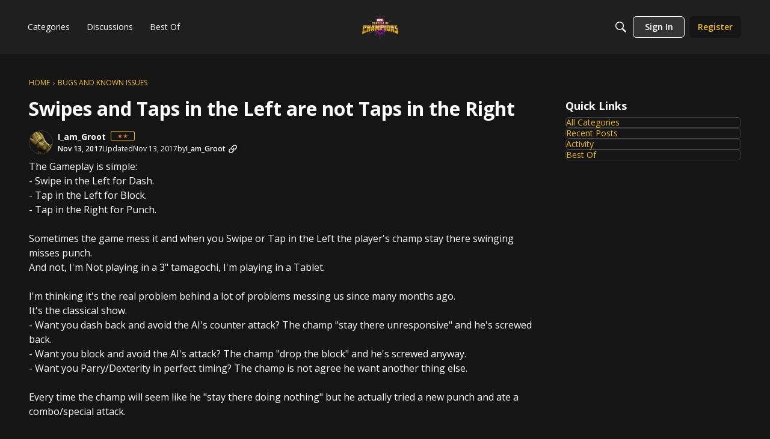

--- FILE ---
content_type: application/x-javascript
request_url: https://forums.playcontestofchampions.com/dist/v2/layouts/chunks/addons/vanilla/Reactions.variables.5rkUaNM4.min.js
body_size: 917
content:
import{j as s,r as u,l as t}from"../../../vendor/vendor/react-core.BgLhaSja.min.js";import{cF as h,as as l,a9 as c,cY as W,t as n,a3 as N,a4 as v,I as g,O as C,Q as b,aq as y,ar as B,al as I,at as M,ag as j,cR as w,cw as f,av as S,a1 as F}from"../../../entries/layouts.CKj0XU2c.min.js";import{a as V}from"../../ContributionItem.variables.DTmoGvo6.min.js";function H(i){const{isPostHidden:a,contentText:d,onVisibilityChange:o}=i;return s.jsxs("div",{className:h().ignoredUserPostHeader(!a),children:[s.jsx(l,{buttonType:c.ICON_COMPACT,onClick:()=>o(!a),children:s.jsx(W,{rotate:a?0:180})}),s.jsx("span",{children:d}),s.jsx("span",{}),s.jsx(l,{buttonType:c.TEXT_PRIMARY,onClick:()=>o(!a),children:a?n("Show"):n("Hide")})]})}function P(i){var p,x;const{warning:a,recordName:d,recordUrl:o,moderatorNoteVisible:T}=i,e=h(),[m,r]=u.useState(i.forceModalVisibility||!1);return s.jsx(s.Fragment,{children:s.jsxs("div",{className:e.aboveMainContent,children:[s.jsx(N,{icon:s.jsx(g,{icon:"status-alert"}),stringContents:"",type:"warning",contents:s.jsx("p",{children:s.jsx(v,{source:"Moderator issued a <0/> to <1/>.",c0:s.jsx(l,{buttonType:c.TEXT_PRIMARY,onClick:()=>r(!m),children:n("warning")}),c1:a.user.name})})}),s.jsx(C,{isVisible:m,exitHandler:()=>r(!1),size:b.MEDIUM,titleID:"post_warning_modal",className:e.postWarningModal,children:s.jsx(y,{header:s.jsx(S,{titleID:"post_warning_modal_title",closeFrame:()=>r(!1),title:n("Warning")}),body:s.jsx(M,{children:s.jsxs("div",{className:t(e.postWarningTopSpace(16),e.postWarningBottomSpace(16)),children:[s.jsxs("div",{className:e.postWarningBottomSpace(12),children:[s.jsx("div",{className:t(e.postWarningBottomSpace(),e.postWarningBold),children:n("Warning Type")}),s.jsxs("div",{children:[(p=a.warningType)==null?void 0:p.name,((x=a.warningType)==null?void 0:x.description)&&` - ${a.warningType.description}`]})]}),s.jsxs("div",{className:t(e.postWarningBottomSpace(12),e.postWarningBold),children:[s.jsx("div",{className:e.postWarningBottomSpace(),children:n("Moderator Message")}),s.jsx(j,{to:`/messages/${a.conversationID}#latest`,children:n("View Message")})]}),s.jsxs("div",{className:t(e.postWarningBottomSpace(12),e.postWarningBold),children:[s.jsx("div",{className:e.postWarningBottomSpace(),children:n("Warned Post")}),s.jsx(j,{to:o,children:d})]}),s.jsxs("div",{className:e.postWarningBottomSpace(12),children:[s.jsx("div",{className:e.postWarningBold,children:n("Warning Content")}),s.jsx(w,{vanillaSanitizedHtml:a.body,className:e.postWarningTopSpace(8)})]}),T&&a.moderatorNote&&a.moderatorNote!==""&&s.jsxs("div",{children:[s.jsxs("div",{className:t(e.postWarningBold,e.postWarningFlex),children:[n("Internal Notes"),s.jsx(f,{label:n("This information will only be shown to users with permission to view internal info."),children:s.jsx("span",{children:s.jsx(g,{icon:"visibility-internal"})})})]}),a.moderatorNote]})]})}),footer:s.jsx(B,{justifyRight:!0,children:s.jsx(s.Fragment,{children:s.jsx(l,{buttonType:c.TEXT,onClick:()=>r(!1),className:I().actionButton,children:n("Close")})})})})})]})})}const k=F(()=>V("reactions"));export{H as C,P as a,k as r};
